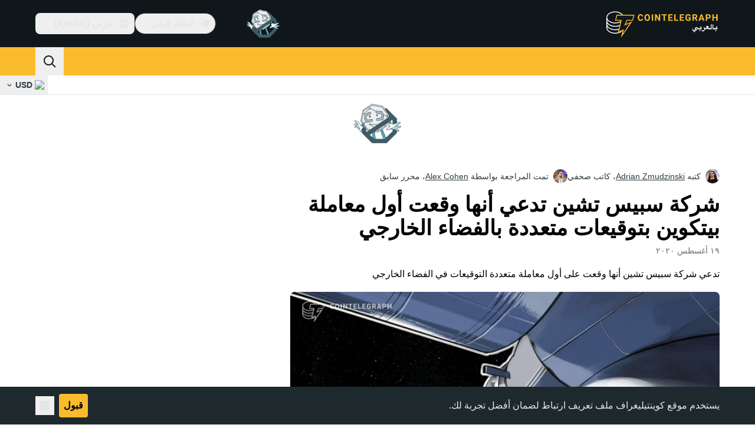

--- FILE ---
content_type: text/javascript; charset=utf-8
request_url: https://ar.cointelegraph.com/_duck/ducklings/D7WMSqJ2.js
body_size: -525
content:
import{d as l,au as c,av as d,c as n,o as a,at as f,aw as u,a8 as _,F as r,a9 as b}from"./CxW1faFM.js";try{let e=typeof window<"u"?window:typeof global<"u"?global:typeof globalThis<"u"?globalThis:typeof self<"u"?self:{},t=new e.Error().stack;t&&(e._sentryDebugIds=e._sentryDebugIds||{},e._sentryDebugIds[t]="02c89ecf-394e-42b2-b365-ef0584a816b8",e._sentryDebugIdIdentifier="sentry-dbid-02c89ecf-394e-42b2-b365-ef0584a816b8")}catch{}const g={class:"flex justify-center tablet:justify-start","data-testid":"mobile-menu-socials"},m=["href","data-testid"],w=l({__name:"TouchSocials",async setup(e){let t,o;const i=([t,o]=c(()=>d()),t=await t,o(),t);return(y,p)=>(a(),n("div",g,[(a(!0),n(f,null,u(r(i).socialsFooter,s=>(a(),n("a",{key:s.icon,class:"inline-flex rounded-lg p-2 hover:bg-ct-ds-bg-1 hover:text-ct-ds-accent-primary-default",href:s.url,target:"_blank",rel:"nofollow","data-testid":`mobile-menu-socials-${s.icon}`},[_(r(b),{name:`logo-${s.icon}`,size:"24"},null,8,["name"])],8,m))),128))]))}});export{w as _};


--- FILE ---
content_type: text/javascript; charset=utf-8
request_url: https://ar.cointelegraph.com/_duck/ducklings/c1ot-G4D.js
body_size: 116
content:
import{d as b,b as x,au as h,t as w,e as T,c as s,o as n,at as f,aw as g,ao as k,Y as i,a8 as N,as as v,D as B,ay as C,F as u,az as D,aA as E}from"./CxW1faFM.js";import{u as O,M as R,B as l}from"./BZ15ecHv.js";try{let e=typeof window<"u"?window:typeof global<"u"?global:typeof globalThis<"u"?globalThis:typeof self<"u"?self:{},t=new e.Error().stack;t&&(e._sentryDebugIds=e._sentryDebugIds||{},e._sentryDebugIds[t]="bdf28466-da11-4f9e-9075-6015edd5e538",e._sentryDebugIdIdentifier="sentry-dbid-bdf28466-da11-4f9e-9075-6015edd5e538")}catch{}const V={class:"flex justify-between gap-8 text-left","data-testid":"footer-navigation"},F={class:"mb-4 text-sm font-semibold uppercase text-ct-ds-fg-subtle","data-testid":"footer-navigation-item-title"},I={key:0,class:"ms-3 inline-block rounded bg-ct-ds-accent-primary-default px-2 py-0.5 text-center text-xs font-semibold uppercase text-ct-ds-fg-inverted transition ltr:group-hover:-translate-x-1 rtl:group-hover:translate-x-1","data-testid":"ct-footer-badge"},j=b({__name:"FooterNavigation",async setup(e){let t,c;const r=x(),p=([t,c]=h(()=>O({type:R.FOOTER})),t=await t,c(),t),_=w(()=>T(p).getItems().filter(o=>o.getChildren().length>0).slice(0,6)),y=o=>{switch(o){case l.NEW:return r.t("footer.new");case l.SOON:return r.t("footer.soon");case l.PARTNER:return r.t("footer.partner")}};return(o,A)=>{const m=E;return n(),s("nav",V,[(n(!0),s(f,null,g(u(_),d=>(n(),s("ul",{key:d.getId(),"data-testid":"footer-navigation-item"},[k("li",F,i(d.getTitle()),1),(n(!0),s(f,null,g(d.getChildren(),a=>(n(),s("li",{key:a.getId(),class:"group mb-2 last:mb-0","data-testid":"footer-navigation-subitem"},[N(m,{href:a.getUrl(),rel:u(D)(a.getUrl()),target:a.shouldOpenInNewTab()?"_blank":"_self",class:"ct-link text-sm","data-testid":"footer-link"},{default:B(()=>[C(i(a.getTitle()),1)]),_:2},1032,["href","rel","target"]),a.getBadgeType()?(n(),s("span",I,i(y(a.getBadgeType())),1)):v("",!0)]))),128))]))),128))])}}});export{j as _};
